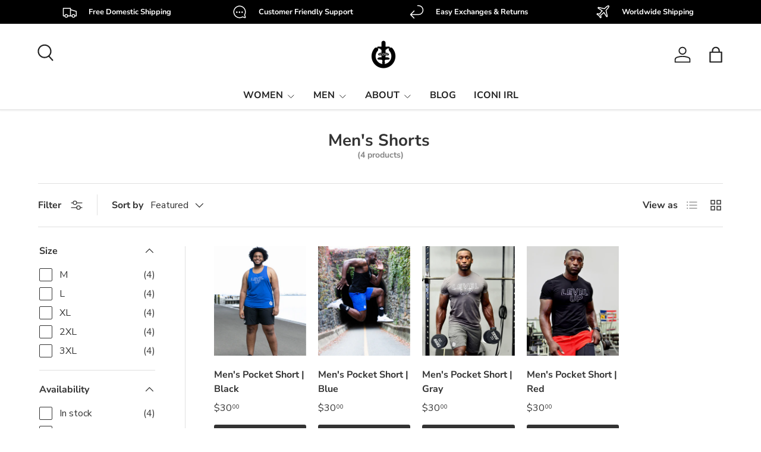

--- FILE ---
content_type: text/html; charset=utf-8
request_url: https://app.getavid.ai/api/v1/widget?store_url=iconi-leggings.myshopify.com&site_url=https%3A%2F%2Ficoni.com%2Fcollections%2Fmens-shorts
body_size: 66486
content:

<script>
    const enableStepperProcess = false;
    const hasZeroPartyQuestion = true;
    const widgetBearerToken = "1016a785-a43b-4987-915b-e60d4c21a8a0";
    // Make variables globally accessible
    window.enableStepperProcess = enableStepperProcess;
    window.hasZeroPartyQuestion = hasZeroPartyQuestion;
    var cachedStepperHeight = null;
    var cachedSuccessHeight = null;

    function logStepperHeight(label, value) {
      try {
        console.log(`[Stepper Height] ${label}: ${value}`);
      } catch (error) {
        // no-op for environments without console
      }
    }

    function commitPopupHeight(height, successHeight) {
      if (typeof height !== 'number' || isNaN(height)) {
        return;
      }
      if (enableStepperProcess) {
        cachedStepperHeight = height;
        const heightValue = height + 'px';
        $('.avid-popup-first-step').css('height', heightValue);
      } else {
        $('.avid-popup-first-step').css('height', height + 'px');
      }

      if (enableStepperProcess) {
        if (typeof successHeight === 'number' && !isNaN(successHeight)) {
          cachedSuccessHeight = successHeight;
          // Get the width of the first step to match it for the second step
          var firstStepWidth = $('.avid-popup-first-step').outerWidth();
          $('.avid-popup-second-step').css({
            'height': successHeight + 'px',
            'width': firstStepWidth ? firstStepWidth + 'px' : '100%'
          });
        } else if (cachedSuccessHeight) {
          var firstStepWidth = $('.avid-popup-first-step').outerWidth();
          $('.avid-popup-second-step').css({
            'height': cachedSuccessHeight + 'px',
            'width': firstStepWidth ? firstStepWidth + 'px' : '100%'
          });
        }
      }
    }

    function measureFirstStepHeight(label) {
      var container = $('.avid-popup-first-step');
      if (!container.length) {
        logStepperHeight(`${label} - container missing`, 0);
        return null;
      }
      var height = Math.ceil(container.outerHeight());
      logStepperHeight(label, height);
      return height;
    }

    function resetPopupStepHeight() {
      if (enableStepperProcess && cachedStepperHeight) {
        const heightValue = cachedStepperHeight + 'px';
        $('.avid-popup-first-step').css('height', heightValue);
      } else if (!enableStepperProcess) {
        $('.avid-popup-first-step').css('height', 'auto');
      } else {
        $('.avid-popup-first-step').css('height', 'auto');
      }
    }

    function captureSuccessStepHeight() {
      if (!enableStepperProcess) {
        return null;
      }
      var secondStep = $('.avid-popup-second-step');
      if (!secondStep.length) {
        logStepperHeight('Success Step Height - container missing', 0);
        return null;
      }
      // Get the width of the first step to ensure accurate measurement
      var firstStepWidth = $('.avid-popup-first-step').outerWidth();
      var clonedStep = secondStep.clone();
      clonedStep.css({
        position: 'absolute',
        visibility: 'hidden',
        display: 'block',
        left: '-9999px',
        top: '-9999px',
        width: firstStepWidth ? firstStepWidth + 'px' : '100%'
      });
      $('body').append(clonedStep);
      var successHeight = clonedStep.outerHeight();
      clonedStep.remove();
      logStepperHeight('Success Step Height', successHeight);
      return successHeight || null;
    }
    var appendHtml = "<link href=\"https://app.getavid.ai/shopify_assets/shopify-widgets.min.css\" rel=\"stylesheet\" crossorigin=\"anonymous\"><link href=\"https://app.getavid.ai/assets/custom_fonts-7af086fc336e53fb7de2ee0cc6f200a337bb2099bdd7b0215c5a13c62389f701.css\" rel=\"stylesheet\" crossorigin=\"anonymous\"><link rel=\"preconnect\" href=\"https://fonts.googleapis.com\"><link rel=\"preconnect\" href=\"https://fonts.gstatic.com\" crossorigin><link href=\"https://fonts.googleapis.com/css2?family=Nunito+Sans&display=swap\" rel=\"stylesheet\"><link href=\"https://fonts.googleapis.com/css2?family=Nunito+Sans&display=swap\" rel=\"stylesheet\"><link href=\"https://fonts.googleapis.com/css2?family=Nunito+Sans&display=swap\" rel=\"stylesheet\"><script src=\"https://cdn.jsdelivr.net/npm/bootstrap@5.3.1/dist/js/bootstrap.bundle.min.js\" integrity=\"sha384-HwwvtgBNo3bZJJLYd8oVXjrBZt8cqVSpeBNS5n7C8IVInixGAoxmnlMuBnhbgrkm\" crossorigin=\"anonymous\"><\/script><link rel=\"stylesheet\" href=\"https://cdnjs.cloudflare.com/ajax/libs/intl-tel-input/17.0.8/css/intlTelInput.min.css\">"
    $('head').append(appendHtml);

    $("#avidSubmitBtn, .avidSubmitBtn").click(function () {
      // let currentCta = $('#avidSubmitBtn').text();
      let _this = $(this);
      let currentCta = 'Shop With My $10 Gift Card';

      // Disable the submit button
      $('#avidSubmitBtn').prop('disabled', true).text('Getting Your Promo...');
      $('.avidSubmitBtn').prop('disabled', true).text('Getting Your Promo...');
      let isValid = true;
      let formData = $("#avid-widget-form").serialize();
      formData += `&storefront_user_id=${encodeURIComponent(getUserId())}&storefront_session_id=${encodeURIComponent(getSessionId())}`;
      var bearerToken = widgetBearerToken;

      if ($("#phone-number").length != 0 && $("#phone-number").val() == '') {
        isValid = false;
        // $('.customer-create-error').text('Please enter phone number');
        // $('.customer-create-error').show();
        $('#phoneErrorTooltip').html('Please enter phone number').fadeIn();
        setTimeout(function() {
          $('#phoneErrorTooltip').html('').fadeOut();
        }, 2000);
        $('.create-customer-error').show();

        // Enable the submit button
        $('#avidSubmitBtn').prop('disabled', false).text(currentCta);

          resetPopupStepHeight();
          $('#avidNextStepBtn').prop('disabled', false).text(currentCta);
          $('.avidSubmitBtn').prop('disabled', false).text(currentCta);
          $('.avidSkipForNowBtn').prop('disabled', false).text('Skip for Now');
      } else if ($("#phone-number").length != 0 && ($('#country-iso-code-txt').val() == 'us' || $('#country-iso-code-txt').val() == 'in') && $("#phone-number").val().length != 10) {
        isValid = false;
        // $('.customer-create-error').text('Please enter valid phone number');
        // $('.customer-create-error').show();
        $('#phoneErrorTooltip').html('Please enter valid phone number').fadeIn();
        setTimeout(function() {
          $('#phoneErrorTooltip').html('').fadeOut();
        }, 2000);
        
        // Enable the submit button
        $('#avidSubmitBtn').prop('disabled', false).text(currentCta);

          resetPopupStepHeight();
          $('#avidNextStepBtn').prop('disabled', false).text(currentCta);
          $('.avidSubmitBtn').prop('disabled', false).text(currentCta);
          $('.avidSkipForNowBtn').prop('disabled', false).text('Skip for Now');
      } else {
        resetPopupStepHeight();
        // $('.customer-create-error').hide();
        $('#phoneErrorTooltip').html('').fadeOut();
        $('.create-customer-error').hide();
      }

      if ($("#email-address").length != 0 && $("#email-address").val() == '') {
        isValid = false;
        // $('.create-customer-email-error-txt').text('Please enter email address');
        // $('.create-customer-email-error-txt').show();
        $('#emailErrorTooltip').html('Please enter email address').fadeIn();
        setTimeout(function() {
          $('#emailErrorTooltip').html('').fadeOut();
        }, 2000);
        $('.create-customer-email-error-icon').show();
        // Enable the submit button
        $('#avidSubmitBtn').prop('disabled', false).text(currentCta);
          resetPopupStepHeight();
          $('#avidNextStepBtn').prop('disabled', false).text(currentCta);
          $('.avidSubmitBtn').prop('disabled', false).text(currentCta);
          $('.avidSkipForNowBtn').prop('disabled', false).text('Skip for Now');
      } else {
        resetPopupStepHeight();
        // $('.create-customer-email-error-txt').hide();
        $('#emailErrorTooltip').html('').fadeOut();
        $('.create-customer-email-error-icon').hide();
      }

      if ($('#avid-promotional-sms-checkbox').is(':checked')) {
        $('.avid-promotional-sms-checkbox-label').removeClass('validation-error');
      } else {
        isValid = false;
        $('.avid-promotional-sms-checkbox-label').addClass('validation-error');
        $('#avidSubmitBtn').prop('disabled', false).text(currentCta);
      }

      
      if (isValid) {
        // Always use create_customer endpoint, pass potential_customer_organisation_id if in stepper flow
        if (enableStepperProcess) {
          var potentialCustomerId = $('#potential-customer-organisation-id').val();
          if (potentialCustomerId) {
            formData += `&potential_customer_organisation_id=${encodeURIComponent(potentialCustomerId)}`;
            console.log('Added potential_customer_organisation_id to form data:', potentialCustomerId);
          } else {
            console.error('potential_customer_organisation_id not found in form!');
            console.log('Form data before submission:', formData);
            console.log('Hidden field exists?', $('#potential-customer-organisation-id').length > 0);
            console.log('Hidden field value:', $('#potential-customer-organisation-id').val());
          }
        }

        $.ajax({
          url: 'https://app.getavid.ai/api/v1/create_customer',
          method: 'POST',
          headers: {
            'Authorization': 'Bearer ' + bearerToken
          },
          data: formData,
          success: function (response) {
            console.log("Discount code: "+response.data.customer_card_number);
            // Cookies.set('discount_code', response.data.customer_card_number);
            // Cookies.set('discount_amount', response.data.discount_amount);
            // Cookies.set('avid_form_submitted', true);
            // Cookies.set('avid_customer_phone', $("#avid-widget-form input[name=phone]").val());

            Cookies.set('discount_code', response.data.customer_card_number, { expires: 100 })
            Cookies.set('discount_amount', response.data.discount_amount, { expires: 100 })
            Cookies.set('avid_form_submitted', true, { expires: 100 })
            Cookies.set('avid_customer_phone', $("#avid-widget-form input[name=phone]").val(), { expires: 100 })

            $('.promo-amount-success').text(response.data.customer_card_number);
            widgetSubmitHandler();

            // $('.customer-create-error').text('');
            // $('.customer-create-error').hide();
            $('#phoneErrorTooltip').html('').fadeOut();
            $('.create-customer-error').hide();
          },
          error: function (error) {
            console.error("Error:", error);
            var jsonError = $.parseJSON(error.responseText);
            console.log(jsonError.data.error);

            if (jsonError.data.error == 'Phone has already been taken') {
              $('.create-customer-error').show();
              $('.customer-create-error').text('Phone number has already been used');
              $('#phoneErrorTooltip').html('Phone number has already been used');
              $('#phoneErrorTooltip').fadeIn();
              setTimeout(function() {
                $('#phoneErrorTooltip').fadeOut();
              }, 2000);
            } else if (jsonError.data.error == 'Email is invalid') {
              $('.create-customer-email-error-icon').show();
              $('#emailErrorTooltip').html('Email is invalid');
              $('#emailErrorTooltip').fadeIn();
              setTimeout(function() {
                $('#emailErrorTooltip').fadeOut();
              }, 2000);
            } else {
              $('.create-customer-error').show();
              $('.customer-create-error').text(jsonError.data.error);
              $('#phoneErrorTooltip').html(jsonError.data.error);
              $('#phoneErrorTooltip').fadeIn();
              setTimeout(function() {
                $('#phoneErrorTooltip').fadeOut();
              }, 2000);
            }

            // Handle UI display based on stepper flow
            if (enableStepperProcess) {
              // For stepper flow, show phone step (email should already be captured)
              showPhoneCaptureStep();
            } else {
              // For non-stepper flow, show both email and phone fields
                  $(".avid-heading-field").show();
                  $(".avid-subheading-field").show();
                  $("#avidNextStepBtn").show();
                  $(".phone-field-container").show();
                  $(".email-field-container").show();
                  $(".avid-promotional-sms-checkbox-container").show();
                  $("#rightSlideNoThanksButton").show();
                  $(".avidSkipForNowBtn").show();

                  $(".zero-party-invisible-component").hide();
                  $(".avid-zero-party-multi-choice-field").hide();
                  $(".avidSubmitBtn").hide();
                  $(".avid-zero-party-multi-choice-submit-btn").hide();
                  $(".avid-zero-party-heading-field").hide();
                  $(".avid-zero-party-subheading-field").hide();
            }
            
            // Enable the submit button
            $('#avidSubmitBtn').prop('disabled', false).text(currentCta);
              $('#avidNextStepBtn').prop('disabled', false).text(currentCta);
              $('.avidSubmitBtn').prop('disabled', false).text(currentCta);
              $('.avidSkipForNowBtn').prop('disabled', false).text('Skip for Now');
          }
        });
      }
    });

    $("#avidNextStepBtn").click(function () {
      let currentCta = $('#avidNextStepBtn').text();
      // Disable the submit button
      $('#avidNextStepBtn').prop('disabled', true).text('Getting Your Promo...');
      let isValid = true;
      let formData = $("#avid-widget-form").serialize();
      var bearerToken = widgetBearerToken;

      if ($("#phone-number").length != 0 && $("#phone-number").val() == '') {
        isValid = false;
        // $('.customer-create-error').text('Please enter phone number');
        // $('.customer-create-error').show();
        $('#phoneErrorTooltip').html('Please enter phone number').fadeIn();
        setTimeout(function() {
          $('#phoneErrorTooltip').html('').fadeOut();
        }, 2000);
        $('.create-customer-error').show();
        // Enable the submit button
        $('#avidSubmitBtn').prop('disabled', false).text(currentCta);
      } else if ($("#phone-number").length != 0 && ($('#country-iso-code-txt').val() == 'us' || $('#country-iso-code-txt').val() == 'in') && $("#phone-number").val().length != 10) {
        isValid = false;
        // $('.customer-create-error').text('Please enter valid phone number');
        // $('.customer-create-error').show();
        $('#phoneErrorTooltip').html('Please enter valid phone number').fadeIn();
        setTimeout(function() {
          $('#phoneErrorTooltip').html('').fadeOut();
        }, 2000);
        $('.create-customer-error').show();
        // Enable the submit button
        $('#avidSubmitBtn').prop('disabled', false).text(currentCta);

          resetPopupStepHeight();
          $('#avidNextStepBtn').prop('disabled', false).text(currentCta);
          $('.avidSubmitBtn').prop('disabled', false).text(currentCta);
          $('.avidSkipForNowBtn').prop('disabled', false).text('Skip for Now');
      } else {
        resetPopupStepHeight();
        // $('.customer-create-error').hide();
        $('#phoneErrorTooltip').html('').fadeOut();
        $('.create-customer-error').hide();
      }

      if ($("#email-address").length != 0 && $("#email-address").val() == '') {
        isValid = false;
        resetPopupStepHeight();
        // $('.create-customer-email-error-txt').text('Please enter email address');
        // $('.create-customer-email-error-txt').show();
        $('#emailErrorTooltip').html('Please enter email address').fadeIn();
        setTimeout(function() {
          $('#emailErrorTooltip').html('').fadeOut();
        }, 2000);
        $('.create-customer-email-error-icon').show();
        // Enable the submit button
        $('#avidNextStepBtn').prop('disabled', false).text(currentCta);
      } else {
        resetPopupStepHeight();
        // $('.create-customer-email-error-txt').hide();
        $('#emailErrorTooltip').html('').fadeOut();
        $('.create-customer-email-error-icon').hide();
      }

      if ($('#avid-promotional-sms-checkbox').is(':checked')) {
        $('.avid-promotional-sms-checkbox-label').removeClass('validation-error');
      } else {
        isValid = false;
        $('.avid-promotional-sms-checkbox-label').addClass('validation-error');
        $('#avidSubmitBtn').prop('disabled', false).text(currentCta);
      }

      if (isValid) {
        $(".avid-heading-field").hide();
        $(".avid-subheading-field").hide();
        $("#avidNextStepBtn").hide();
        $(".phone-field-container").hide();
        $(".email-field-container").hide();
        $(".avid-promotional-sms-checkbox-container").hide();
        $("#rightSlideNoThanksButton").hide();
        $(".avidSkipForNowBtn").hide();

        $(".zero-party-invisible-component").show();
        $(".avid-zero-party-free-text-field").show();
        $(".avid-zero-party-multi-choice-field").show();
        $(".avidSubmitBtn").show();
        $(".avid-zero-party-free-text-submit-btn").show();
        $(".avid-zero-party-heading-field").show();
        $(".avid-zero-party-subheading-field").show();
        $(".avid-zero-party-multi-choice-submit-btn").show();
        $(".avid-zero-party-heading-field").show();
        $(".avid-zero-party-subheading-field").show();
      }
    });

    function track_action(action){
        var bearerToken = widgetBearerToken;

        // Set Cookis that Widget was closed
        if (action == 'CLOSE') {
          Cookies.set('widget_closed', true);
        }

        $.ajax({
            url: 'https://app.getavid.ai/api/v1/widget/track_action',
            method: 'POST',
            headers: {
                'Authorization': 'Bearer ' + bearerToken
            },
            data: {
                store_url: "iconi-leggings.myshopify.com",
                widget_id: "10342",
                action_name: action
            },
            success: function (response) {
            },
            error: function (error) {
                console.error("Error:", error);
                var jsonError = $.parseJSON(error.responseText);
                console.log(jsonError.data.error);
            }
        });
    }

    $("#avid-popup-copy-icon").click(function() {
      console.time('time2');
      var temp = document.createElement('input');
      var texttoCopy = document.getElementById('avid-popup-copy-txt').innerHTML;
      temp.type='input';
      temp.setAttribute('value',texttoCopy);
      document.body.appendChild(temp);
      temp.select();
      document.execCommand("copy");
      temp.remove();
      console.timeEnd('time2');
    });

    $("#avid-right-slide-copy-icon").click(function() {
      console.time('time2');
      var temp = document.createElement('input');
      var texttoCopy = document.getElementById('avid-right-slide-copy-txt').innerHTML;
      temp.type='input';
      temp.setAttribute('value',texttoCopy);
      document.body.appendChild(temp);
      temp.select();
      document.execCommand("copy");
      temp.remove();
      console.timeEnd('time2');
    });

    $("#avid-left-fab-copy-icon").click(function() {
      console.time('time2');
      var temp = document.createElement('input');
      var texttoCopy = document.getElementById('avid-left-fab-copy-txt').innerHTML;
      temp.type='input';
      temp.setAttribute('value',texttoCopy);
      document.body.appendChild(temp);
      temp.select();
      document.execCommand("copy");
      temp.remove();
      console.timeEnd('time2');
    });

    $('body').on('click', '.avid-minimised-close-button', function (e) {
      $('.avid-minimised-button').css({display: 'none'});
      $('.avid-minimised-close-button').addClass('avid-closed');
      $('.avid-minimised-close-button').css({display: 'none'});
    });

    $('body').on('click', '.zeroPartyNextStepBtn', function (e) {
      if ($(this).hasClass('avid-zero-party-free-text-submit-btn')) {
        if ($('#avid-zero-party-free-text').val() == '' || $("#avid-zero-party-free-text").val().length > 100) {
          $('.create-customer-zero-party-free-text-error-txt').show();
          $('.create-customer-zero-party-error-icon').show();
        } else {
          $('.create-customer-zero-party-free-text-error-txt').hide();
          $('.create-customer-zero-party-error-icon').hide();
          handleQuestionStep();
        }
      } else {
        $('.create-customer-zero-party-free-text-error-txt').hide();
        $('.create-customer-zero-party-error-icon').hide();
        handleQuestionStep();
      }
    });

    if (enableStepperProcess) {
      const $emailStepButton = $('#avidEmailStepBtn');
      if ($emailStepButton.length) {
        $emailStepButton.on('click', function () {
          var $button = $(this);
          if ($button.length === 0) {
            return;
          }

          var originalText = $button.data('original-text');
          if (!originalText) {
            originalText = $button.text();
            $button.data('original-text', originalText);
          }

          var emailValue = $("#email-address").val().trim();
          var emailErrorMessage = '';
          if (emailValue === '') {
            emailErrorMessage = 'Please enter email address';
          } else {
            var emailRegex = /^[^\s@]+@[^\s@]+\.[^\s@]+$/;
            if (!emailRegex.test(emailValue)) {
              emailErrorMessage = 'Email is invalid';
            }
          }

          if (emailErrorMessage !== '') {
            $('#emailErrorTooltip').html(emailErrorMessage).fadeIn();
            $('.create-customer-email-error-icon').show();
            setTimeout(function () {
              $('#emailErrorTooltip').fadeOut();
            }, 2000);
            return;
          }

          $('#emailErrorTooltip').html('').fadeOut();
          $('.create-customer-email-error-icon').hide();

          var requestData = {
            store_url: "iconi-leggings.myshopify.com",
            widget_id: "10342",
            email: emailValue,
            storefront_user_id: getUserId(),
            storefront_session_id: getSessionId()
          };

          var zeroPartyQuestionId = $('input[name=zero_party_question_id]').val();
          if (zeroPartyQuestionId) {
            requestData.zero_party_question_id = zeroPartyQuestionId;
          }

          var freeTextValue = $('#avid-zero-party-free-text').val();
          if (freeTextValue && freeTextValue.length > 0) {
            requestData.zero_party_free_text = freeTextValue;
          }

          var multiChoiceValues = $('.avid-zero-party-multi-choice-checkboxes:checked').map(function () {
            return $(this).val();
          }).get();
          if (multiChoiceValues.length > 0) {
            requestData.zero_party_multi_choice_options = multiChoiceValues;
          }

          $button.prop('disabled', true).text('Submitting...');

          $.ajax({
            url: 'https://app.getavid.ai/api/v1/create_stepper_email',
            method: 'POST',
            headers: {
              'Authorization': 'Bearer ' + widgetBearerToken
            },
            data: requestData,
            success: function (response) {
              $button.prop('disabled', false).text(originalText);
              if (response && response.data) {
                if (response.data.email) {
                  $('#email-address').val(response.data.email);
                }
                if (response.data.potential_customer_organisation_id) {
                  // Store the potential customer organisation ID in a hidden field
                  var potentialCustomerId = response.data.potential_customer_organisation_id;
                  console.log('Storing potential_customer_organisation_id:', potentialCustomerId);
                  if ($('#potential-customer-organisation-id').length === 0) {
                    $('<input>').attr({
                      type: 'hidden',
                      id: 'potential-customer-organisation-id',
                      name: 'potential_customer_organisation_id'
                    }).val(potentialCustomerId).appendTo('#avid-widget-form');
                  } else {
                    $('#potential-customer-organisation-id').val(potentialCustomerId);
                  }
                  // Also store in a data attribute for debugging
                  $('#avid-widget-form').data('potential-customer-id', potentialCustomerId);
                  console.log('Hidden field created/updated. Current value:', $('#potential-customer-organisation-id').val());
                } else {
                  console.warn('No potential_customer_organisation_id in response:', response);
                }
              } else {
                console.warn('No data in response:', response);
              }
              showPhoneCaptureStep();
              resetPopupStepHeight();
            },
            error: function (error) {
              $button.prop('disabled', false).text(originalText);
              var message = 'Something went wrong';
              try {
                var jsonError = $.parseJSON(error.responseText);
                if (jsonError && jsonError.data && jsonError.data.error) {
                  message = jsonError.data.error;
                }
              } catch (err) {
                // no-op
              }
              $('#emailErrorTooltip').html(message).fadeIn();
              setTimeout(function () {
                $('#emailErrorTooltip').fadeOut();
              }, 2000);
              if (message && message.toLowerCase().indexOf('email') !== -1) {
                $('.create-customer-email-error-icon').show();
              }
            }
          });
        });
      }
    }

    function loadCountryFlags() {
      // var input = document.querySelector("#phone-number");
      // var iti = intlTelInput(input, {
      //   initialCountry: "auto",
      //   preferredCountries: ['us', 'gb', 'ca', 'in'],
      //   geoIpLookup: callback => {
      //     fetch("https://ipapi.co/json")
      //       .then(res => res.json())
      //       .then(data => {
      //         callback(data.country_code);
      //       })
      //       .catch(error => {
      //         console.error("Error fetching geolocation:", error);
      //         callback("us");
      //       });
      //   },
      //   utilsScript: "https://cdnjs.cloudflare.com/ajax/libs/intl-tel-input/17.0.8/js/utils.js",
      // });

      var input = document.querySelector("#phone-number");

      // Safely handle cases where the intl-tel-input library is blocked or not yet loaded
      if (!input) {
        return;
      }
      if (typeof window.intlTelInput === 'undefined') {
        try {
          console.error('intlTelInput is not available. Skipping phone input country initialization.');
        } catch (e) {
          // no-op if console is unavailable
        }
        return;
      }

      var iti = intlTelInput(input, {
        initialCountry: "auto",
        preferredCountries: ['us', 'gb', 'ca', 'in'],
        geoIpLookup: callback => {
          fetch("https://ipgeolocation.abstractapi.com/v1/?api_key=0584610f2ecb4b02a5fe65eee7b9a185")
            .then(res => res.json())
            .then(data => {
              if (data && data.country_code) {
                callback(data.country_code);
              } else {
                console.error("Country code not found in response.");
                callback("us");
              }
            })
            .catch(error => {
              console.error("Error fetching geolocation:", error);
              callback("us");
            });
        },
        utilsScript: "https://cdnjs.cloudflare.com/ajax/libs/intl-tel-input/17.0.8/js/utils.js",
      });

      $("#phone-number").on("countrychange", function (e, countryDetails) {
        var phoneNumber = iti.getNumber();
        var isValid = iti.isValidNumber();
        var countryData = iti.getSelectedCountryData();
        var countryCode = countryData.dialCode;
        var countryISOCode = countryData.iso2;

        $('#country-code-txt').val('+' + countryCode);
        $('#country-iso-code-txt').val(countryISOCode);
      });
    }

    // Validate Date is Valid or not
    function validateDate(dateString) {
      // // Regular expression to match the MM/DD/YYYY format
      // var regex = /^(0[1-9]|1[0-2])\/(0[1-9]|[1-2][0-9]|3[0-1])\/\d{4}$/;

      // if (!regex.test(dateString)) {
      //   return false; // Invalid format
      // }

      // // Parse the date parts
      // var [month, day, year] = dateString.split('/').map(Number);

      // // Check if the date is valid
      // var date = new Date(year, month - 1, day); // JS months are 0-based
      // if (
      //   date.getMonth() + 1 !== month || // Month mismatch
      //   date.getDate() !== day ||       // Day mismatch
      //   date.getFullYear() !== year     // Year mismatch
      // ) {
      //   return false;
      // }

      // // Check if the date is in the future
      // var today = new Date();
      // today.setHours(0, 0, 0, 0);
      // if (date > today) {
      //   return false;
      // }

      return true;
    }

    function handleZeroPartyStep() {
        let currentCta = 'Shop With My $10 Gift Card';
        $('#avid-zero-party-free-text').val('');
        $('.create-customer-zero-party-free-text-error-txt').hide();
        $('.create-customer-zero-party-error-icon').hide();

        $(".avid-heading-field").hide();
        $(".avid-subheading-field").hide();
        $("#avidNextStepBtn").hide();
        $(".phone-field-container").hide();
        $(".email-field-container").hide();
        $(".avid-promotional-sms-checkbox-container").hide();
        $("#rightSlideNoThanksButton").hide();
        $(".avidSkipForNowBtn").hide();
        $('.avid-legal-copy-text').hide();
        $("#avidSubmitBtn").hide();

        $(".zero-party-invisible-component").show();
        $(".avid-zero-party-free-text-field").show();
        $(".avid-zero-party-free-text-submit-btn").show();
        $(".avid-zero-party-heading-field").show();
        $(".avid-zero-party-subheading-field").show();

        $('#avidNextStepBtn').prop('disabled', false).text(currentCta);
        $('.avidSubmitBtn').prop('disabled', false).text(currentCta);
        $('.avidSkipForNowBtn').prop('disabled', false).text('Skip for Now');
        if (enableStepperProcess) {
          $("#avidEmailStepBtn").hide().prop('disabled', false).text('Continue');
        }
    }

    function handleMultiChoiceStep() {
        let currentCta = 'Shop With My $10 Gift Card';
        $('input[type="checkbox"]').prop('checked', false);
        $('.create-customer-zero-party-free-text-error-txt').hide();

        $(".avid-heading-field").hide();
        $(".avid-subheading-field").hide();
        $("#avidNextStepBtn").hide();
        $(".phone-field-container").hide();
        $(".email-field-container").hide();
        $(".avid-promotional-sms-checkbox-container").hide();
        $("#rightSlideNoThanksButton").hide();
        $(".avidSkipForNowBtn").hide();
        $('.avid-legal-copy-text').hide();
        $("#avidSubmitBtn").hide();

        $(".zero-party-invisible-component").show();
        $(".avid-zero-party-multi-choice-field").show();
        $(".avid-zero-party-multi-choice-submit-btn").show();
        $(".avid-zero-party-heading-field").show();
        $(".avid-zero-party-subheading-field").show();

        $('#avidNextStepBtn').prop('disabled', false).text(currentCta);
        $('.avidSubmitBtn').prop('disabled', false).text(currentCta);
        $('.avidSkipForNowBtn').prop('disabled', false).text('Skip for Now');
        if (enableStepperProcess) {
          $("#avidEmailStepBtn").hide().prop('disabled', false).text('Continue');
        }
    }

    setTimeout(function () {
    }, 4000);

      let lastScrollTime = 0;
      let decayRate = 1000; // in milliseconds
      $(window).on('scroll', function () {
        const now = Date.now();

        if (now - lastScrollTime > decayRate) {
          lastScrollTime = now;
          minimisedWidgetPlacement()
        }
      });

    function minimisedWidgetPlacement() {
    }

    function handleQuestionStep() {
      if (enableStepperProcess) {
        showEmailCaptureStep();
        return;
      }
      $(".avid-heading-field").show();
      $(".avid-subheading-field").show();
      $("#avidNextStepBtn").show();
      $(".phone-field-container").show();
      $(".email-field-container").show();
      $(".avid-promotional-sms-checkbox-container").show();
      $("#rightSlideNoThanksButton").show();
      $(".avidSkipForNowBtn").show();
      $('.avid-legal-copy-text').show();
      $("#avidSubmitBtn").show();

      $(".zero-party-invisible-component").hide();
      $(".avid-zero-party-free-text-field").hide();
      $(".avid-zero-party-free-text-submit-btn").hide();
      $(".avid-zero-party-multi-choice-field").hide();
      $(".avidSubmitBtn").hide();
      $(".avid-zero-party-multi-choice-submit-btn").hide();
      $(".avid-zero-party-heading-field").hide();
      $(".avid-zero-party-subheading-field").hide();
    }

    function showEmailCaptureStep() {
      if ($('.email-field-container').length === 0) {
        showPhoneCaptureStep();
        return;
      }
      $(".avid-heading-field").show();
      $(".avid-subheading-field").show();
      $(".email-field-container").show();
      $(".phone-field-container").hide();
      $(".avid-promotional-sms-checkbox-container").hide();
      $("#avidSubmitBtn").hide();
      $(".avid-legal-copy-text").hide();
      $("#avidEmailStepBtn").show();
      $("#email-address").prop('readonly', false);
      $('#emailErrorTooltip').html('').fadeOut();
      $('.create-customer-email-error-icon').hide();
      $('.avid-promotional-sms-checkbox-label').removeClass('validation-error');

      $(".zero-party-invisible-component").hide();
      $(".avid-zero-party-free-text-field").hide();
      $(".avid-zero-party-free-text-submit-btn").hide();
      $(".avid-zero-party-multi-choice-field").hide();
      $(".avid-zero-party-multi-choice-submit-btn").hide();
      $(".avid-zero-party-heading-field").hide();
      $(".avid-zero-party-subheading-field").hide();
      $(".avidSkipForNowBtn").hide();
      $("#rightSlideNoThanksButton").hide();
    }

    function showPhoneCaptureStep() {
      $(".avid-heading-field").show();
      $(".avid-subheading-field").show();
      $(".email-field-container").hide();
      $(".phone-field-container").show();
      $(".avid-promotional-sms-checkbox-container").show();
      $("#avidSubmitBtn").show();
      $(".avid-legal-copy-text").show();
      $("#avidEmailStepBtn").hide();
      $("#email-address").prop('readonly', true);
      $('#emailErrorTooltip').html('').fadeOut();
      $('.create-customer-email-error-icon').hide();
      $('.avid-promotional-sms-checkbox-label').removeClass('validation-error');

      $(".zero-party-invisible-component").hide();
      $(".avid-zero-party-free-text-field").hide();
      $(".avid-zero-party-free-text-submit-btn").hide();
      $(".avid-zero-party-multi-choice-field").hide();
      $(".avid-zero-party-multi-choice-submit-btn").hide();
      $(".avid-zero-party-heading-field").hide();
      $(".avid-zero-party-subheading-field").hide();
      $(".avidSkipForNowBtn").hide();
      $("#rightSlideNoThanksButton").hide();
    }

    if (enableStepperProcess && !hasZeroPartyQuestion) {
      showEmailCaptureStep();
    }

    function handleZeroStep() {
      $("#avid-zero-party-free-text").val("");
      $('.avid-zero-party-multi-choice-checkboxes').prop('checked', false);
      $(".avid-heading-field").hide();
      $(".avid-subheading-field").hide();
      $("#avidNextStepBtn").hide();
      $(".phone-field-container").hide();
      $(".email-field-container").hide();
      $(".avid-promotional-sms-checkbox-container").hide();
      $("#rightSlideNoThanksButton").hide();
      $(".avidSkipForNowBtn").hide();
      $('.avid-legal-copy-text').hide();
      $("#avidSubmitBtn").hide();

      $(".zero-party-invisible-component").show();
      $(".avid-zero-party-free-text-field").show();
      $(".avid-zero-party-free-text-submit-btn").show();
      $(".avid-zero-party-multi-choice-field").show();
      $(".avidSubmitBtn").show();
      $(".avid-zero-party-multi-choice-submit-btn").show();
      $(".avid-zero-party-heading-field").show();
      $(".avid-zero-party-subheading-field").show();
      if (enableStepperProcess) {
        $("#avidEmailStepBtn").hide().prop('disabled', false).text('Continue');
        $(".email-field-container").hide();
        $(".phone-field-container").hide();
        $(".avid-promotional-sms-checkbox-container").hide();
        $("#avidSubmitBtn").hide();
        $(".avid-legal-copy-text").hide();
        $("#email-address").prop('readonly', false);
      }
    }

    function setMaxPopupHeight(display_type) {
          $('#avidPopup').removeClass('p-hide');
          $('#avidPopup').css('visibility', 'hidden');
          $('#avidPopup').css('display', 'flex');
          // Measure zero party question step height with all options visible (step0)
          handleZeroStep();
          var step0 = measureFirstStepHeight('Zero Party Step (no text field)');

          // Trigger next step to measure email/phone step height
          $('.zeroPartyNextStepBtn').trigger('click');

          setTimeout(function () {
            var step1 = measureFirstStepHeight('Question Step (no text field)');
            var heightBuckets = [step0, step1];

            var finalizeHeight = function() {
              var successHeight = captureSuccessStepHeight();
              var validHeights = heightBuckets.filter(function(height) {
                return typeof height === 'number' && !isNaN(height);
              });
              if (!validHeights.length) {
                logStepperHeight('No valid heights found', 0);
                resetPopupStepHeight();
                return;
              }
              logStepperHeight('Height Buckets', JSON.stringify(validHeights));
              var maxHeight = Math.max.apply(null, validHeights);
              logStepperHeight('First Step Max Height', maxHeight);
              if (typeof successHeight === 'number') {
                logStepperHeight('Success Step Applied Height', successHeight);
              }
              $('#avidPopup').addClass('p-hide');
                commitPopupHeight(maxHeight, successHeight);
              $('#avidPopup').css('display', 'none');
              $('#avidPopup').css('visibility', 'visible');
              if (display_type == 'block') {
                handleBtnDisplay('block');
              }
              handleZeroStep();
            };

            if (enableStepperProcess) {
              // For stepper flow, measure email step and phone step separately
              showEmailCaptureStep();
              setTimeout(function () {
                var emailStepHeight = measureFirstStepHeight('Email Step');
                heightBuckets.push(emailStepHeight);

                showPhoneCaptureStep();
                setTimeout(function () {
                  var phoneStepHeight = measureFirstStepHeight('Phone Step');
                  heightBuckets.push(phoneStepHeight);
                  finalizeHeight();
                }, 300);
              }, 300);
            } else {
              finalizeHeight();
            }
          }, 1000);
    }

    // Check for existing user ID in cookies or localStorage
    function getUserId() {
      return localStorage.getItem('user_id');
    }

    // Check for existing session ID in sessionStorage
    function getSessionId() {
      return sessionStorage.getItem('session_id');
    }

    $('#avid-promotional-sms-checkbox').on('change', function() {
      if ($(this).is(':checked')) {
        $('.avid-promotional-sms-checkbox-label').removeClass('validation-error');
      }
    });

    $('.create-customer-error').on('click', function() {
      if ($('#phoneErrorTooltip').html() != '') {
        $('#phoneErrorTooltip').fadeIn();
        setTimeout(function() {
          $('#phoneErrorTooltip').fadeOut();
        }, 2000);
      }
    });


    loadCountryFlags();
</script>

  <!-- Button Start -->
  <div class="avid-left-fab-button widget-loaded avid-desktop-btn-wrapper popupButton avid-minimised-button" id="popupButton" data-widget-id="10342">
    <div class="avid-left-fab-button-icon-wrapper" style="font-family: Nunito Sans; background-color: #257de8; color: #FFFFFF">
      <img src="https://app.getavid.ai/shopify_assets/gift-white.png" class="avid-left-fab-button-icon" alt="gift-icon" style="border-radius: 0px !important;"><span class="cta-text" style="position: relative; top: 1px;">Free $10.00</span>
    </div>
  </div>

  <div class="avid-widget-mobile-button avid-mobile-btn-wrapper popupButton avid-minimised-button" id="popupButtonMobile" data-widget-id="10342">
    <div class="avid-right-slide-icon-wrapper" style="background-color: #257de8; color: #FFFFFF">
      <div class="avid-right-slide-text" style="font-family: Nunito Sans; background-color: #257de8; flex-shrink: 0; color: #FFFFFF;"><img src="https://app.getavid.ai/shopify_assets/gift-white.png" class="avid-right-slide-icon" alt="gift-icon" style="border-radius: 0px !important;"><span class="cta-text">$10.00</span></div>
    </div>
  </div>
  <!-- Button End -->

  <div id="avidPopup" class="avid-modal avidPopupModal">
    <div class="avid-modal-content" style="background-color: #000000;">
      <button type="button" class="avid-popup-close">
        <img src="https://app.getavid.ai/shopify_assets/close.png" class="avid-popup-close-icon" alt="close-icon">
      </button>

      <div class="avid-row">
        <div class="avid-col-md-6 p-0">
          <img src="https://d20gzpxg3pz487.cloudfront.net/47/776/widgets/IMG_103421758657564500.jpg" style="height:100%;" class="avid-popup-left-image" />
        </div>
        <div class="avid-col-md-6 avid-animation-container">
          <div class="avid-popup-card-image-wrapper" id="avidPopupCardImageWrapper" style="background-color: #257de8; border-color:#257de8;">
            <img src="https://avid-ai.s3.us-east-1.amazonaws.com/47/assets/ICONI-white-logo.png" class="avid-popup-card-image" alt="card-image">
            <span class="avid-popup-card-amount" style="color: #FFFFFF; font-family: Nunito Sans;">$10.00</span>
          </div>
          <div class="avid-popup-card-content">
            <div class="avid-popup-first-step">
              <div style="margin-bottom: 20px;">
                <div class="avid-heading-field" style="display: none; color: #ffffff; font-family: Nunito Sans; font-size: 28px; line-height: 36px; text-align: center; font-weight: 700; width: 90%; margin: 0 auto;">
                  We're So Happy<br>You Found Us!
                </div>

                  <div class="avid-zero-party-heading-field" style="display: block; color: #ffffff; font-family: Nunito Sans; font-size: 28px; line-height: 36px; text-align: center; font-weight: 700; width: 90%; margin: 0 auto;">
                    Which Collections Would You <br>Like to Hear More About?<br>
                  </div>

                <div class="avid-subheading-field" style="display: none; font-family: Nunito Sans; color: #ffffff; font-size: 15px; font-weight: 500; line-height: 22px; margin-top: 15px; text-align: center;">
                  Upgrade to activewear that is made to move with you. Get $10 Off your first order.<br>Spend $50 to unlock your gift card.
                </div>

                  <div class="avid-zero-party-subheading-field" style="display: block; font-family: Nunito Sans; color: #ffffff; font-size: 15px; font-weight: 500; line-height: 22px; margin-top: 15px; text-align: center;">
                    Complete the steps for a $10 gift card & <br>special offers tailored to you.
                  </div>
              </div>

              <div class="avid-form-group">
                <form id="avid-widget-form">
                  <div class="phone-field-container" style="display: none;">
                    <span class="customer-create-error" style="font-size: 12px; color: #FF0000; display: none;"></span>
                    <div class="col-mb-12" style="position: relative;">
                      <input type="tel" class="avid-form-control" id="phone-number" name="phone" placeholder="Phone Number" style="padding-left: 75px !important; background-color: #FFFFFF;">
                      <span id="phoneErrorTooltip" style="position: absolute; top: 9px; right: 38px; color: red; padding: 4px 6px; border-radius: 4px;font-size: 10px; background: #dddddd; display: none;"></span>
                      <div class="create-customer-error">
                        <img src="https://app.getavid.ai/assets/alert-43bffdc9fe5dad31824a9ad04f0ef6cb6cc2eeaa296e4d48f3e555aaaf82d9b3.png" height ='30px'>
                      </div>
                    </div>
                  </div>
                  
                    <div class="email-field-container" style="position: relative; display: none;">
                      <span class="create-customer-email-error-txt" style="font-size: 12px; color: #FF0000; display: none;"></span>
                        <input type="email" class="avid-form-control" id="email-address" name="email" placeholder="Email address" style="background-color: #FFFFFF;">

                      <span id="emailErrorTooltip" style="position: absolute; top: 9px; right: 38px; color: red; padding: 4px 6px; border-radius: 4px;font-size: 10px; background: #dddddd; display: none;"></span>
                      <div class="create-customer-email-error-icon">
                        <img src="https://app.getavid.ai/assets/alert-43bffdc9fe5dad31824a9ad04f0ef6cb6cc2eeaa296e4d48f3e555aaaf82d9b3.png" height ='30px'>
                      </div>
                    </div>

                  <div class="avid-form-group avid-promotional-sms-checkbox-container" style="display: none; line-height: 13px; margin-bottom: 10px;">
                    <input type="checkbox" id="avid-promotional-sms-checkbox" class="avid-promotional-sms-checkbox" name="agreed_to_promotional_sms" style="display: inline-block; width: auto; margin-right: 0px; position: relative; top: 3px;">
                    <label for="avid-promotional-sms-checkbox" class="avid-promotional-sms-checkbox-label" style="color: #ffffff; font-family: Nunito Sans; font-size: 9px;">I'm signing up for promotional and marketing messages</label>
                  </div>

                      <div class="col-mb-12 avid-zero-party-multi-choice-field" style="display: block; position: relative; margin-bottom: 0px;">
                          <div style="margin-bottom: 10px;">
                            <input type="radio" id="avid-zero-party-multi-choice-0-checkbox" class="avid-checkbox-btn avid-zero-party-multi-choice-checkboxes" name="zero_party_multi_choice_options[]"  value="Women&#39;s Collection">
                            <label for="avid-zero-party-multi-choice-0-checkbox" class="avid-btn-rounded avid-btn avid-btn-blue avid-btn-block avid-w-100 zeroPartyNextStepBtn"
                              style="background-color: #257de8; border-color:#257de8; color: #FFFFFF; font-family: Nunito Sans;">Women&#39;s Collection</label>

                          </div>
                          <div style="margin-bottom: 10px;">
                            <input type="radio" id="avid-zero-party-multi-choice-1-checkbox" class="avid-checkbox-btn avid-zero-party-multi-choice-checkboxes" name="zero_party_multi_choice_options[]"  value="Men&#39;s Collection">
                            <label for="avid-zero-party-multi-choice-1-checkbox" class="avid-btn-rounded avid-btn avid-btn-blue avid-btn-block avid-w-100 zeroPartyNextStepBtn"
                              style="background-color: #257de8; border-color:#257de8; color: #FFFFFF; font-family: Nunito Sans;">Men&#39;s Collection</label>

                          </div>
                          <div style="margin-bottom: 10px;">
                            <input type="radio" id="avid-zero-party-multi-choice-2-checkbox" class="avid-checkbox-btn avid-zero-party-multi-choice-checkboxes" name="zero_party_multi_choice_options[]"  value="Gender Neutral Collection">
                            <label for="avid-zero-party-multi-choice-2-checkbox" class="avid-btn-rounded avid-btn avid-btn-blue avid-btn-block avid-w-100 zeroPartyNextStepBtn"
                              style="background-color: #257de8; border-color:#257de8; color: #FFFFFF; font-family: Nunito Sans;">Gender Neutral Collection</label>

                          </div>
                          <div style="margin-bottom: 18px;">
                            <input type="radio" id="avid-zero-party-multi-choice-3-checkbox" class="avid-checkbox-btn avid-zero-party-multi-choice-checkboxes" name="zero_party_multi_choice_options[]"  value="All Collections">
                            <label for="avid-zero-party-multi-choice-3-checkbox" class="avid-btn-rounded avid-btn avid-btn-blue avid-btn-block avid-w-100 zeroPartyNextStepBtn"
                              style="background-color: #257de8; border-color:#257de8; color: #FFFFFF; font-family: Nunito Sans;">All Collections</label>

                              <div class="create-customer-zero-party-free-text-error-txt" style="font-size: 12px; color: #FF0000; display: none;">Please select your choice</div>
                          </div>
                        <input type="hidden" name="zero_party_question_id" value="39" />
                      </div>

                  <input type="hidden" name="widget_id" value="10342" />
                  <input type="hidden" name="store_url" value="iconi-leggings.myshopify.com"/>
                  <input type="hidden" name="country_code" id="country-code-txt" value="+1" />
                  <input type="hidden" name="country_iso_code" id="country-iso-code-txt" value="us" />
                </form>
              </div>

              <button class="avid-btn avid-btn-blue avid-btn-block avid-w-100" type="button" id="avidSubmitBtn" style="display: none; background-color: #257de8; border-color:#257de8; color: #FFFFFF; font-family: Nunito Sans;">
                Shop With My $10 Gift Card
              </button>

              <div class="avid-legal-copy-text" style="display: none; font-style: normal; font-family: Nunito Sans; color: #ffffff; font-size: 9px; text-align: center; line-height: 14px; padding: 20px 0px 18px">
                By signing up for SMS, you agree to receive automated recurring marketing messages (including cart reminders) from ICONI. You also accept the <a target='_blank' style='color: #000;' href='https://www.getavid.ai/messaging-terms-and-conditions'>Terms</a> & <a target='_blank' style='color: #000;' href='https://www.getavid.ai/messaging-privacy-policy'>Privacy</a>. Consent is not a condition of purchase. Msg frequency varies. Msg & data rates may apply. Text STOP to unsubscribe.
              </div>
            </div>
            <div class="avid-popup-second-step">
              <div style="font-family: Nunito Sans; color: #000000; font-size: 15px; font-weight: 500; line-height: 22px; margin-top: 15px; margin-bottom: 12%; text-align: center;">
                Your $10.00 gift card has been added to your checkout and is now available for use.
              </div>
              <div style="font-family: Nunito Sans; color: #000000; font-size: 15px; font-weight: 500; line-height: 22px; margin-bottom: 12%; text-align: center; display: flex; justify-content: center; font-weight: bold; position: relative; left: 50%; transform: translateX(-50%); width: 100%;"> 
                Card #: <span class="promo-amount-success" id="avid-popup-copy-txt"></span>
                <img src="https://app.getavid.ai/shopify_assets/copy.png" id="avid-popup-copy-icon" alt="copy-icon" style="height: 20px; padding-left: 5px; cursor: pointer;">
              </div>
              <a href="https://iconi.com/collections/all" class="avid-btn avid-btn-blue avid-btn-block avid-w-100 avid-popup-shop-btn" type="button" id="avidNextBtn" style="background-color: #257de8; border-color:#257de8; color: #FFFFFF; font-family: Nunito Sans; display: block;">Shop With My $10 Gift Card
              </a>
            </div>
          </div>
        </div>
      </div>
    </div>
  </div>

  <script>
      console.log("Define windowWidth");
      // Variables are already defined in the first script tag and accessible via window object
      const windowWidth = $(window).width();
      const desktopBtn = $('.avid-desktop-btn-wrapper.popupButton');
      const mobileBtn = $('.avid-mobile-btn-wrapper.popupButton');
      const minimisedCloseButtons = $('.avid-minimised-close-button');
      const popupButtons = document.getElementsByClassName('popupButton');
      // const popupButton = document.getElementById('popupButton');
      var avidPopup = document.getElementById("avidPopup");
      var avidPopupClose = document.getElementsByClassName("avid-popup-close")[0];

      for (var i = 0; i < popupButtons.length; i++) {
        popupButtons[i].addEventListener('click', () => {
          $(".avid-modal").removeClass('p-hide');
          $('#avidPopup').css('display', 'flex');
          handleBtnDisplay('none');
          // $(".avid-left-fab-button").css({display: "none"});

          track_action('OPEN');
          // loadCountryFlags();
        });
      }

      avidPopupClose.onclick = function () {
        $(".avid-modal").addClass('p-hide')
        // $(".avid-left-fab-button").css({display: "block"});
        $('#phone-number').val('');
        $('#email-address').val('');
        $('#avid-promotional-sms-checkbox').prop('checked', false);
        // $('.customer-create-error').text('');
        // $('.customer-create-error').hide();
        $('#phoneErrorTooltip').html('').fadeOut();
        $('.create-customer-error').hide();
        // $('.create-customer-email-error-txt').text('');
        // $('.create-customer-email-error-txt').hide();
        $('#emailErrorTooltip').html('').fadeOut();
        $('.create-customer-email-error-icon').hide();
        $('.avid-promotional-sms-checkbox-label').removeClass('validation-error');

        // avidPopup.style.display = "none !important";
        // avidPopup.setAttribute("aria-hidden", "true");
        track_action('CLOSE');
        handleZeroPartyStep();
        handleMultiChoiceStep();
        if (window.enableStepperProcess && !window.hasZeroPartyQuestion) {
          showEmailCaptureStep();
        }
        setMaxPopupHeight('block');
        // handleBtnDisplay('block');
      };

      window.onclick = function (event) {
        if (event.target === avidPopup) {
          $(".avid-modal").addClass('p-hide');
          // $(".avid-left-fab-button").css({display: "block"});
          $('#phone-number').val('');
          $('#email-address').val('');
          $('#avid-promotional-sms-checkbox').prop('checked', false);
          // $('.customer-create-error').text('');
          // $('.customer-create-error').hide();
          $('#phoneErrorTooltip').html('').fadeOut();
          $('.create-customer-error').hide();
          // $('.create-customer-email-error-txt').text('');
          // $('.create-customer-email-error-txt').hide();
          $('#emailErrorTooltip').html('').fadeOut();
          $('.create-customer-email-error-icon').hide();
          $('.avid-promotional-sms-checkbox-label').removeClass('validation-error');

          // avidPopup.style.display = "none  !important";
          // avidPopup.setAttribute("aria-hidden", "true");
          track_action('CLOSE');
          handleZeroPartyStep();
          handleMultiChoiceStep();
          if (window.enableStepperProcess && !window.hasZeroPartyQuestion) {
            showEmailCaptureStep();
          }
          setMaxPopupHeight('block');
          // handleBtnDisplay('block');
        }
      };

      avidPopup.style.display = "none";
      handleBtnDisplay('none');
      139
      if (Cookies.get('avid_form_submitted') !== "true") {
          var timeOutTime = 5000;

        if (typeof Cookies.get('widget_closed') === "undefined" || Cookies.get('widget_closed') == 'false') {
          handleBtnDisplay('none');
          setMaxPopupHeight('nothing');
          setTimeout(function () {
            $(".avid-modal").removeClass('p-hide');
            avidPopup.style.display = "flex";
            avidPopup.setAttribute("aria-hidden", "false");
            avidPopupClose.focus();
            track_action('OPEN');
            // loadCountryFlags();
          }, timeOutTime);
        } else {
            var timeOutTime = 5000;

          setMaxPopupHeight('nothing');
          setTimeout(function () {
            var btnHeight = $(".avid-right-slide-text").innerHeight();
            $(".avid-mobile-btn-wrapper .avid-right-slide-icon-wrapper").css({
              right: "0px",
              visibility: "visible",
              position: "absolute",
              display: "contents",
              top: "65%",
              transform: "translateY(-50%)"
            });
            avidPopup.style.display = "flex";
            avidPopup.setAttribute("aria-hidden", "false");
            $(".avid-modal").addClass('p-hide');
            handleBtnDisplay('block');
            // $(".avid-left-fab-button").css({display: "block"});
            $('#phone-number').val('');
            $('#email-address').val('');
            $('#avid-promotional-sms-checkbox').prop('checked', false);
            // $('.customer-create-error').text('');
            // $('.customer-create-error').hide();
            $('#phoneErrorTooltip').html('').fadeOut();
            $('.create-customer-error').hide();
            $('.create-customer-email-error-icon').hide();
            handleZeroPartyStep();
            handleMultiChoiceStep();
          }, timeOutTime);
        }
      }

      function widgetSubmitHandler(){
        $("#avidPopupCardImageWrapper").addClass("avid-popup-move-animation");
        var secondStepHeight = $(".avid-popup-card-content").height();
        var avidRow = $(".avid-row").height();

        $(".avid-row").css({ 
          minHeight: "calc(" + (avidRow) + "px)",
        });
        
        $(".avid-popup-card-content").css({ 
          minHeight: "calc(" + (secondStepHeight - 50) + "px)",
          display: "flex",
          alignItems: "flex-end"
        });

        $(".avid-popup-second-step").css({ 
          // transform: "translateY(calc(-150% + " + (secondStepHeight) + "px))",
        });

        var btnHeight = $(".avid-right-slide-text").innerHeight();
        $(".avid-mobile-btn-wrapper .avid-right-slide-icon-wrapper").css({
          right: "0px",
          visibility: "visible",
          position: "absolute",
          display: "contents",
          top: "65%",
          transform: "translateY(-50%)"
        });

        $(".avid-popup-first-step").fadeOut(200, function () {
          $(".avid-popup-second-step").addClass("show-avid-popup-second-step").fadeIn(4500);
        });
        setTimeout(function(){
          $(".avid-popup-shop-btn").css({'visibility':  'visible', 'opacity': 1});
        }, 1800)
      }

      function handleBtnDisplay(type) {
        desktopBtn.css({display: 'none'});
        mobileBtn.css({display: 'none'});
        minimisedCloseButtons.css({display: 'none'});
        if (windowWidth <= 768) {
          mobileBtn.css({display: type});
          minimisedCloseButtons.css({display: type});
          if (type == 'block') {
            $('.avid-right-slide-icon-wrapper').css({visibility: 'visible'});
            $('.avid-widget-mobile-button').css({visibility: 'visible'});
          } else {
            $('.avid-right-slide-icon-wrapper').css({visibility: 'hidden'});
            $('.avid-widget-mobile-button').css({visibility: 'hidden'});
          }
        } else {
          desktopBtn.css({display: type});
          minimisedCloseButtons.css({display: type});
        }
      }
  </script>


<style>
  .show-avid-left-fab-second-step::before {
    background-image: url("https://app.getavid.ai/assets/success-animation-dec8442d7b4f4778efa60666d534f0f6dde70eed65653e411483f7d5f5b0fab7.png");
  }

  .avid-modal {
    z-index: 99999;
  }

  .create-customer-error img {
    height: 30px;
  }

  .create-customer-email-error-icon img {
    height: 30px;
  }

  .avid-right-slide-close-button {
    padding: initial;
  }

  .avid-popup-close {
    padding: 2px 4px;
  }

  .avid-popup-close-icon {
    height: 14px;
    width: auto;
    max-width: 100%;
    display: block;
    object-fit: contain;
  }


  .avid-left-fab-close-button {
    padding: 5px;
  }

  .avid-form-control {
    cursor: text;
  }

  .avid-form-control {
    font-size: 15px !important;
    font-family: "Segoe UI", Arial, sans-serif !important;
    border-radius: 30px !important;
    padding: 10px 18px !important;
    box-shadow: 0px 0px 5px 0px #00000040 !important;
    margin-bottom: 11px !important;
    border: 1px solid #fff !important;
    height: 46px !important;
    width: 100% !important;
    box-sizing: border-box !important;
    cursor: text !important;
  }

  .avid-form-control:focus {
    border: 1px solid #ffffff !important;
    outline: none !important;
  }

  .avid-widget-mobile-button {
    position: fixed;
    right: 0px;
    top: 65%;
    padding: 20px 0px 20px 20px;
    cursor: pointer;
    display: flex;
    align-items: center;
    visibility: hidden;
  }

  .avid-desktop-btn-wrapper {
    display: block;
  }

  .avid-mobile-btn-wrapper {
    display: none;
  }

  .iti__flag-container .iti__selected-flag div:empty {
    display: block !important;
  }

  div.iti__flag {
    display: block !important;
    margin-left: 5px;
  }

  div.iti__arrow {
    display: block !important;
  }

  .iti__flag-container .iti__selected-flag {
    background-color: rgba(0, 0, 0, 0.05);
    border-top-left-radius: 23px;
    border-bottom-left-radius: 23px;
    width: 55px;
  }

  .iti__flag-container {
    padding: 0px !important;
  }

  .col-mb-20 {
    margin-bottom: 20px;
  }

  .col-mb-12 {
    margin-bottom: 12px;
  }

  .iti--allow-dropdown {
    width: 100% !important;
  }

  .iti--container {
    z-index: 999999 !important;
  }

  .iti__country-list {
    max-height: 180px !important;
    max-width: 300px !important;
    overflow-x: hidden !important;
  }

  .iti-mobile .iti__country-list {
    max-height: 75% !important;
  }



  .avid-minimised-close-icon {
    height: 10px;
  }

  .avid-minimised-close-button {
    background-color: #dedede;
    border: none;
    border-radius: 100%;
    height: 25px;
    width: 25px;
    display: flex;
    align-items: center;
    justify-content: center;
    cursor: pointer;
    position: fixed;
    left: 160px;
    bottom: 57px;
    z-index: 9999;
    padding: initial;
  }

  .avid-minimised-close-button.right-slide {
    bottom: 53% !important;
    left: 98%;
  }

  .avid-checkbox-btn {
    display: none !important;
  }

  .avid-btn-rounded {
    display: block !important;
  }
  .avid-promotional-sms-checkbox-label.validation-error {
    color: #FF0000 !important;
  }

  # .avid-btn-rounded {
  #   background-color: #e0e0e0;
  #   border: 2px solid #ccc;
  #   padding: 0.75rem 1.55rem !important;
  #   font-weight: 500;
  #   border-radius: 46px;
  #   width: auto;
  #   min-width: 250px;
  #   display: flex;
  #   justify-content: center;
  #   align-items: center;
  #   cursor: pointer;
  #   font-size: 16px;
  #   margin: 0 auto;
  # }

  # .avid-btn-rounded:hover {
  #   filter: brightness(80%);
  # }

  # .avid-checkbox-btn:checked + .avid-btn-rounded {
  #   filter: brightness(80%);
  # }

  @media only screen and (max-width: 767px){
    .avid-mobile-btn-wrapper {
      display: block;
      z-index: 99999;
    }
    .avid-desktop-btn-wrapper {
      display: none;
    }
    .avid-mobile-btn-wrapper .avid-right-slide-icon-wrapper {
      background-color: transparent !important;
      box-shadow: none !important;
      display: contents;
    }
    .avid-mobile-btn-wrapper .avid-right-slide-text {
      white-space: nowrap;
      align-items: center;
      display: flex;
      gap: 10px;
      transform: rotate(0deg) !important;
    }
    .avid-right-slide-button {
      top: 65%;
      transform: rotate(-90deg) translatey(-50%) translateX(50%);
      transform-origin: right;
      padding: 0px 0px 0px 0px !important;
    }
    .avid-widget-mobile-button {
      top: 65%;
      transform: rotate(-90deg) translatey(-50%) translateX(50%);
      transform-origin: right;
      padding: 0px 0px 0px 0px !important;
    }
    .avid-minimised-close-button {
      top: 57%;
      left: 92% !important;
      z-index: 999999 !important;
    }
    .avid-popup-close-icon {
      width: auto !important;
      max-width: 100% !important;
      height: 14px !important;
      object-fit: contain !important;
      display: block !important;
    }
    .avid-popup-close {
      width: auto !important;
      min-width: auto !important;
      max-width: none !important;
    }
  }

  .avid-legal-copy-text, .avid-legal-copy-text * {
    color: #ffffff !important;
  }

  .avid-promotional-sms-checkbox-container, .avid-promotional-sms-checkbox-container * {
    color: #ffffff !important;
  }
</style>


--- FILE ---
content_type: text/javascript; charset=utf-8
request_url: https://app.getavid.ai/shopify/shopify-script-tag.js?shop=iconi-leggings.myshopify.com
body_size: 5374
content:
    (function() {
        // Immediately set the loaded flag to prevent duplicate execution
        if (window.avidaiWidgetsLoaded) {
            console.log("AvidAI Widgets Script already loaded, skipping execution");
            return;
        }
        
        // Mark as loaded immediately to prevent race conditions
        window.avidaiWidgetsLoaded = true;
        
        // Additional check: Look for existing script tags (excluding the current one)
        const existingScripts = document.querySelectorAll('script[src*="avidai-widgets.js"]');
        if (existingScripts.length > 1) {
            console.log("Multiple AvidAI Widgets script tags detected, skipping execution");
            return;
        }
        
        console.log("AvidAI Widgets Script loading...");
        
        activateAvid();
        console.log("AvidAI Widgets Script Tag Loaded!");
    })();

    function activateAvid(){
        const script = document.createElement("script");
        script.src = 'https://code.jquery.com/jquery-3.7.0.min.js';
        script.type = 'text/javascript';
        script.addEventListener('load', () => {
            console.log(`jQuery ${$.fn.jquery} has been loaded successfully!`);
            countryCodesJS()
            loadCookiesJS()
        });
        document.head.appendChild(script);
    }

    function countryCodesJS(){
        const script = document.createElement("script");
        script.src = 'https://cdnjs.cloudflare.com/ajax/libs/intl-tel-input/17.0.8/js/intlTelInput.min.js';
        script.type = 'text/javascript';
        script.addEventListener('load', () => {
        });
        document.head.appendChild(script);
    }

    function checkIfHomepage(){
        // Commented Home Page Check Because We need to Display Widget on All Pages
        // return window.location.pathname === "/"
        return true;
    }

    function loadCookiesJS(){
        const script = document.createElement("script");
        script.src = 'https://cdn.jsdelivr.net/npm/js-cookie@3.0.5/dist/js.cookie.min.js';
        script.type = 'text/javascript';
        script.addEventListener('load', () => {
            if(checkIfHomepage() && (typeof Cookies.get('avid_form_submitted') === "undefined") && (typeof Cookies.get('avid_site_mismatch') === "undefined" || (typeof Cookies.get('avid_site_mismatch') !== "undefined" && Cookies.get('avid_site_mismatch') == 'false'))) {
                loadWidget();
            }
            showDiscountOnCardSlider();

        });
        document.head.appendChild(script);
    }

    function loadWidget(){
        var bearerToken = "1016a785-a43b-4987-915b-e60d4c21a8a0";
        $.ajax({
            url: 'https://app.getavid.ai/api/v1/widget',
            method: 'GET',
            headers: {
                'Authorization': 'Bearer ' + bearerToken
            },
            data: {
                store_url: "iconi-leggings.myshopify.com",
                widget_id: Cookies.get('loaded_widget_id'),
                site_url: $(location).attr('href')
            },
            success: function(response) {
                $('body').append(response);
                Cookies.set('loaded_widget_id', $('.widget-loaded').data('widget-id'), { expires: 100 });
                if ((typeof response.data !== "undefined") && response.data.hasOwnProperty('avid_site_mismatch')) {
                    Cookies.set('avid_site_mismatch', response.data.avid_site_mismatch, { expires: 100 });
                }
                // loadCountryFlags();
            },
            error: function(error) {
                console.error("Error:", error);
            }
        });
    }

    function showDiscountOnCardSlider(){
        var discountCode = Cookies.get('discount_code');
        var discountAmount = Cookies.get('discount_amount');
        if(discountCode && discountAmount){
            var avidAmountFormatter = new Intl.NumberFormat('en-US', {
                style: 'currency',
                currency: 'USD',
                minimumFractionDigits: 2,
                maximumFractionDigits: 2
            });


            var discountText = "<p class=\"avid-discount-code\">Discount applied at checkout: "+avidAmountFormatter.format(discountAmount)+"</p>";

            $(".cart-drawer__footer").append(discountText);
            $(".cart-notification__links").prepend(discountText);
            $(".cart__blocks").prepend(discountText);
        }
    }

    function loadCountryFlags() {
      var input = document.querySelector("#phone-number");
      var iti = intlTelInput(input, {
        initialCountry: "auto",
        preferredCountries: ['us', 'gb', 'ca', 'in'],
        utilsScript: "https://cdnjs.cloudflare.com/ajax/libs/intl-tel-input/17.0.8/js/utils.js",
        geoIpLookup: function(callback) {
          $.get("https://ipapi.co/json", function(data) {
            callback(data.country_code);
          }).fail(function() {
            callback("us");
          });
        },
        loadUtils: function() {
          return import("/intl-tel-input/js/utils.js?1733756310855");
        }
      });

      $("#phone-number").on("countrychange", function(e, countryDetails) {
        var phoneNumber = iti.getNumber();
        var isValid = iti.isValidNumber();
        var countryData = iti.getSelectedCountryData();
        var countryCode = countryData.dialCode;
        var countryISOCode = countryData.iso2;

        $('#country-code-txt').val('+'+ countryCode);
        $('#country-iso-code-txt').val(countryISOCode);
      });
    }


--- FILE ---
content_type: text/javascript
request_url: https://iconi.com/cdn/shop/t/71/assets/avidai-widgets.js?v=155664630277203998441766471339
body_size: 578
content:
(function(){if(window.avidaiWidgetsLoaded){console.log("AvidAI Widgets Script already loaded, skipping execution");return}if(window.avidaiWidgetsLoaded=!0,document.querySelectorAll('script[src*="avidai-widgets.js"]').length>1){console.log("Multiple AvidAI Widgets script tags detected, skipping execution");return}console.log("AvidAI Widgets Script loading..."),activateAvid(),console.log("AvidAI Widgets Script Tag Loaded!")})();function activateAvid(){const script=document.createElement("script");script.src="https://code.jquery.com/jquery-3.7.0.min.js",script.type="text/javascript",script.addEventListener("load",()=>{console.log(`jQuery ${$.fn.jquery} has been loaded successfully!`),countryCodesJS(),loadCookiesJS()}),document.head.appendChild(script)}function countryCodesJS(){const script=document.createElement("script");script.src="https://cdnjs.cloudflare.com/ajax/libs/intl-tel-input/17.0.8/js/intlTelInput.min.js",script.type="text/javascript",script.addEventListener("load",()=>{}),document.head.appendChild(script)}function checkIfHomepage(){return!0}function loadCookiesJS(){const script=document.createElement("script");script.src="https://cdn.jsdelivr.net/npm/js-cookie@3.0.5/dist/js.cookie.min.js",script.type="text/javascript",script.addEventListener("load",()=>{checkIfHomepage()&&typeof Cookies.get("avid_form_submitted")>"u"&&(typeof Cookies.get("avid_site_mismatch")>"u"||typeof Cookies.get("avid_site_mismatch")<"u"&&Cookies.get("avid_site_mismatch")=="false")&&loadWidget(),showDiscountOnCardSlider()}),document.head.appendChild(script)}function loadWidget(){var bearerToken="1016a785-a43b-4987-915b-e60d4c21a8a0";$.ajax({url:"https://app.getavid.ai/api/v1/widget",method:"GET",headers:{Authorization:"Bearer "+bearerToken},data:{store_url:"iconi-leggings.myshopify.com",widget_id:Cookies.get("loaded_widget_id"),site_url:$(location).attr("href")},success:function(response){$("body").append(response),Cookies.set("loaded_widget_id",$(".widget-loaded").data("widget-id"),{expires:100}),typeof response.data<"u"&&response.data.hasOwnProperty("avid_site_mismatch")&&Cookies.set("avid_site_mismatch",response.data.avid_site_mismatch,{expires:100})},error:function(error){console.error("Error:",error)}})}function showDiscountOnCardSlider(){var discountCode=Cookies.get("discount_code"),discountAmount=Cookies.get("discount_amount");if(discountCode&&discountAmount){var avidAmountFormatter=new Intl.NumberFormat("en-US",{style:"currency",currency:"USD",minimumFractionDigits:2,maximumFractionDigits:2}),discountText='<p class="avid-discount-code">Discount applied at checkout: '+avidAmountFormatter.format(discountAmount)+"</p>";$(".cart-drawer__footer").append(discountText),$(".cart-notification__links").prepend(discountText),$(".cart__blocks").prepend(discountText)}}function loadCountryFlags(){var input=document.querySelector("#phone-number"),iti=intlTelInput(input,{initialCountry:"auto",preferredCountries:["us","gb","ca","in"],utilsScript:"https://cdnjs.cloudflare.com/ajax/libs/intl-tel-input/17.0.8/js/utils.js",geoIpLookup:function(callback){$.get("https://ipapi.co/json",function(data){callback(data.country_code)}).fail(function(){callback("us")})},loadUtils:function(){return import("/intl-tel-input/js/utils.js?1733756310855")}});$("#phone-number").on("countrychange",function(e,countryDetails){var phoneNumber=iti.getNumber(),isValid=iti.isValidNumber(),countryData=iti.getSelectedCountryData(),countryCode=countryData.dialCode,countryISOCode=countryData.iso2;$("#country-code-txt").val("+"+countryCode),$("#country-iso-code-txt").val(countryISOCode)})}
//# sourceMappingURL=/cdn/shop/t/71/assets/avidai-widgets.js.map?v=155664630277203998441766471339


--- FILE ---
content_type: text/javascript; charset=utf-8
request_url: https://app.getavid.ai/shopify/avidai-script-tag.js?shop=iconi-leggings.myshopify.com
body_size: 7685
content:
    (function() {
      // Immediately set the loaded flag to prevent duplicate execution
      if (window.avidaiTrackingLoaded) {
        console.log("AvidAI Tracking Script already loaded, skipping execution");
        return;
      }
      
      // Mark as loaded immediately to prevent race conditions
      window.avidaiTrackingLoaded = true;
      
      // Additional check: Look for existing script tags (excluding the current one)
      const existingScripts = document.querySelectorAll('script[src*="avidai-tracking.js"]');
      if (existingScripts.length > 1) {
        console.log("Multiple AvidAI Tracking script tags detected, skipping execution");
        return;
      }
      
      console.log("AvidAI Tracking Script loading...");
      
      activateAvidAi();
    })();

    function activateAvidAi(){
      const script = document.createElement("script");
      script.src = 'https://code.jquery.com/jquery-3.7.0.min.js';
      script.type = 'text/javascript';
      script.addEventListener('load', () => {
        trackPageView();
      });
      document.head.appendChild(script);
    }

    // Track Page Views
    window.onload = function () {
      trackPageView();
    };

    window.addEventListener("load", function () {
      trackPageView();
    });

    document.addEventListener("load", function () {
      trackPageView();
    });

    // Track Page Views 
    document.addEventListener('DOMContentLoaded', () => {
      trackPageView();
      trackSubmissions();
    });

    // Track Page Clicks on Button or Anchor Links or Radio Button or Checkbox
    document.addEventListener('click', (event) => {
      var target = event.target;

      // Match button, anchor, checkbox, or radio input
      if (target.matches('button, a, input[type="checkbox"], input[type="radio"]')) {
        trackEvent('click', {
          element: target.tagName,
          type: target.type || null,
          id: target.id || null,
          name: target.name || null,
          value: target.value || null,
          checked: typeof target.checked !== 'undefined' ? target.checked : null,
          classes: target.className || null,
          text: target.innerText || target.value || null,
          timestamp: Date.now()
        });
      }
    });

    // Track Scroll
    // Use window properties to avoid redeclaration errors if script loads multiple times
    if (typeof window.avidaiLastScrollTop === 'undefined') {
      window.avidaiLastScrollTop = 0;
    }
    if (typeof window.avidaiLastTrackTime === 'undefined') {
      window.avidaiLastTrackTime = 0;
    }
    if (typeof window.avidaiScrollDecayRate === 'undefined') {
      window.avidaiScrollDecayRate = 2000;
    }
    window.addEventListener('scroll', () => {
      const now = Date.now();
      const scrollTop = window.pageYOffset || document.documentElement.scrollTop;

      if (Math.abs(scrollTop - window.avidaiLastScrollTop) > 100 && (now - window.avidaiLastTrackTime > window.avidaiScrollDecayRate)) {
        trackEvent('scroll', {
          position: scrollTop,
          timestamp: now
        });
        window.avidaiLastTrackTime = now;
        window.avidaiLastScrollTop = scrollTop;
      }
    });

    // Track Form Submission
    document.querySelectorAll('form').forEach((form) => {
      form.addEventListener('submit', (event) => {
        const formData = new FormData(form);
        const data = {};
        formData.forEach((value, key) => {
          data[key] = value;
        });
        trackEvent('form_submit', {
          formId: form.id,
          data: data,
          timestamp: Date.now()
        });
      });
    });

    // Send Tracked Details to
    // function trackEvent(eventType, eventData) {
    //   const payload = {
    //     eventType: eventType,
    //     eventData: eventData,
    //     userId: getUserId(),
    //     sessionId: getSessionId(),
    //     timestamp: eventData.timestamp,
    //     organisationId: '47'
    //   };

    //   console.log("Tracking eventData", eventData);
    //   console.log("Tracking Payload", payload);

    //   // Send data to the server asynchronously with proper content type
    //   navigator.sendBeacon(
    //     'https://app.getavid.ai/api/v1/track-data',
    //     new Blob([JSON.stringify(payload)], {type: 'application/json'})
    //   );
    // }

    function trackEvent(eventType, eventData) {
      console.log("Track It!")
      const payload = {
        eventType: eventType,
        eventData: eventData,
        userId: getUserId(),
        sessionId: getSessionId(),
        timestamp: eventData.timestamp,
        organisationId: '47',
        process_type: 'custom'
      };

      // Use fetch with POST method to send the payload, including credentials
      fetch('https://tracking.getavid.ai/v1/beacon', {
        method: 'POST',
        headers: {
          'Content-Type': 'application/json', // Specify content type as JSON
        },
        body: JSON.stringify(payload), // Send the payload as JSON
        credentials: 'omit'
      })
      .then(response => {
        if (response.ok) {
          return response.json();
        }
        throw new Error('Network response was not ok');
      })
      .then(data => {
      })
      .catch(error => {
        console.error('Error:', error);
      });
    }

    // Check for existing user ID in cookies or localStorage
    function getUserId() {
      let userId = localStorage.getItem('user_id');
      if (!userId) {
        userId = generateUUID();
        localStorage.setItem('user_id', userId);
      }
      return userId;
    }

    // Check for existing session ID in sessionStorage
    function getSessionId() {
      let sessionId = sessionStorage.getItem('session_id');
      if (!sessionId) {
        sessionId = generateUUID();
        sessionStorage.setItem('session_id', sessionId);
      }
      return sessionId;
    }

    // Simple UUID generator
    function generateUUID() {
      return 'xxxxxxxx-xxxx-4xxx-yxxx-xxxxxxxxxxxx'.replace(/[xy]/g, function(c) {
        const r = (Math.random() * 16) | 0,
          v = c === 'x' ? r : (r & 0x3) | 0x8;
        return v.toString(16);
      });
    }

    // Track Page Views 
    function trackPageView() {
      var paramsObj = {};
      var queryParams = new URLSearchParams(window.location.search);
      queryParams.forEach((value, key) => {
        paramsObj[key] = value;
      });

      trackEvent('page_viewed', {
        url: window.location.href,
        title: document.title,
        timestamp: Date.now(),
        queryParams: paramsObj
      });
    }

    // Track Form Submission using Input Type = SUBMIT
    function trackSubmissions() {
      let checkoutButtons = document.querySelectorAll('input[type="submit"]');

      checkoutButtons.forEach(function (btn) {
        btn.addEventListener("click", function (event) {

          var target = event.target;
          var form = target.form;

          // Extract all form data
          var formData = new FormData(form);
          var formFields = {};
          formData.forEach((value, key) => {
            formFields[key] = value;
          });

          var eventData = {
            element: target.tagName,
            type: target.type || null,
            id: target.id || null,
            name: target.name || null,
            value: target.value || null,
            checked: typeof target.checked !== 'undefined' ? target.checked : null,
            classes: target.className || null,
            text: target.innerText || target.value || null,
            page_url: window.location.href,
            user_agent: navigator.userAgent,
            formId: target.form?.id || null,
            data: formFields,
            timestamp: Date.now()
          };

          trackEvent('form_submit', eventData);
        });
      });
    }


--- FILE ---
content_type: text/javascript
request_url: https://iconi.com/cdn/shop/t/71/assets/avidai-tracking.js?v=125409455263379340971766471339
body_size: 435
content:
(function(){if(window.avidaiTrackingLoaded){console.log("AvidAI Tracking Script already loaded, skipping execution");return}if(window.avidaiTrackingLoaded=!0,document.querySelectorAll('script[src*="avidai-tracking.js"]').length>1){console.log("Multiple AvidAI Tracking script tags detected, skipping execution");return}console.log("AvidAI Tracking Script loading..."),activateAvidAi()})();function activateAvidAi(){const script=document.createElement("script");script.src="https://code.jquery.com/jquery-3.7.0.min.js",script.type="text/javascript",script.addEventListener("load",()=>{trackPageView()}),document.head.appendChild(script)}window.onload=function(){trackPageView()},window.addEventListener("load",function(){trackPageView()}),document.addEventListener("load",function(){trackPageView()}),document.addEventListener("DOMContentLoaded",()=>{trackPageView(),trackSubmissions()}),document.addEventListener("click",event=>{var target=event.target;target.matches('button, a, input[type="checkbox"], input[type="radio"]')&&trackEvent("click",{element:target.tagName,type:target.type||null,id:target.id||null,name:target.name||null,value:target.value||null,checked:typeof target.checked<"u"?target.checked:null,classes:target.className||null,text:target.innerText||target.value||null,timestamp:Date.now()})});let lastScrollTop=0,lastTrackTime=0;const scrollDecayRate=2e3;window.addEventListener("scroll",()=>{const now=Date.now(),scrollTop=window.pageYOffset||document.documentElement.scrollTop;Math.abs(scrollTop-lastScrollTop)>100&&now-lastTrackTime>scrollDecayRate&&(trackEvent("scroll",{position:scrollTop,timestamp:now}),lastTrackTime=now,lastScrollTop=scrollTop)}),document.querySelectorAll("form").forEach(form=>{form.addEventListener("submit",event=>{const formData=new FormData(form),data={};formData.forEach((value,key)=>{data[key]=value}),trackEvent("form_submit",{formId:form.id,data,timestamp:Date.now()})})});function trackEvent(eventType,eventData){console.log("Track It!");const payload={eventType,eventData,userId:getUserId(),sessionId:getSessionId(),timestamp:eventData.timestamp,organisationId:"47",process_type:"custom"};fetch("https://tracking.getavid.ai/v1/beacon",{method:"POST",headers:{"Content-Type":"application/json"},body:JSON.stringify(payload),credentials:"omit"}).then(response=>{if(response.ok)return response.json();throw new Error("Network response was not ok")}).then(data=>{}).catch(error=>{console.error("Error:",error)})}function getUserId(){let userId=localStorage.getItem("user_id");return userId||(userId=generateUUID(),localStorage.setItem("user_id",userId)),userId}function getSessionId(){let sessionId=sessionStorage.getItem("session_id");return sessionId||(sessionId=generateUUID(),sessionStorage.setItem("session_id",sessionId)),sessionId}function generateUUID(){return"xxxxxxxx-xxxx-4xxx-yxxx-xxxxxxxxxxxx".replace(/[xy]/g,function(c){const r=Math.random()*16|0;return(c==="x"?r:r&3|8).toString(16)})}function trackPageView(){var paramsObj={},queryParams=new URLSearchParams(window.location.search);queryParams.forEach((value,key)=>{paramsObj[key]=value}),trackEvent("page_viewed",{url:window.location.href,title:document.title,timestamp:Date.now(),queryParams:paramsObj})}function trackSubmissions(){document.querySelectorAll('input[type="submit"]').forEach(function(btn){btn.addEventListener("click",function(event){var target=event.target,form=target.form,formData=new FormData(form),formFields={};formData.forEach((value,key)=>{formFields[key]=value});var eventData={element:target.tagName,type:target.type||null,id:target.id||null,name:target.name||null,value:target.value||null,checked:typeof target.checked<"u"?target.checked:null,classes:target.className||null,text:target.innerText||target.value||null,page_url:window.location.href,user_agent:navigator.userAgent,formId:target.form?.id||null,data:formFields,timestamp:Date.now()};trackEvent("form_submit",eventData)})})}
//# sourceMappingURL=/cdn/shop/t/71/assets/avidai-tracking.js.map?v=125409455263379340971766471339
